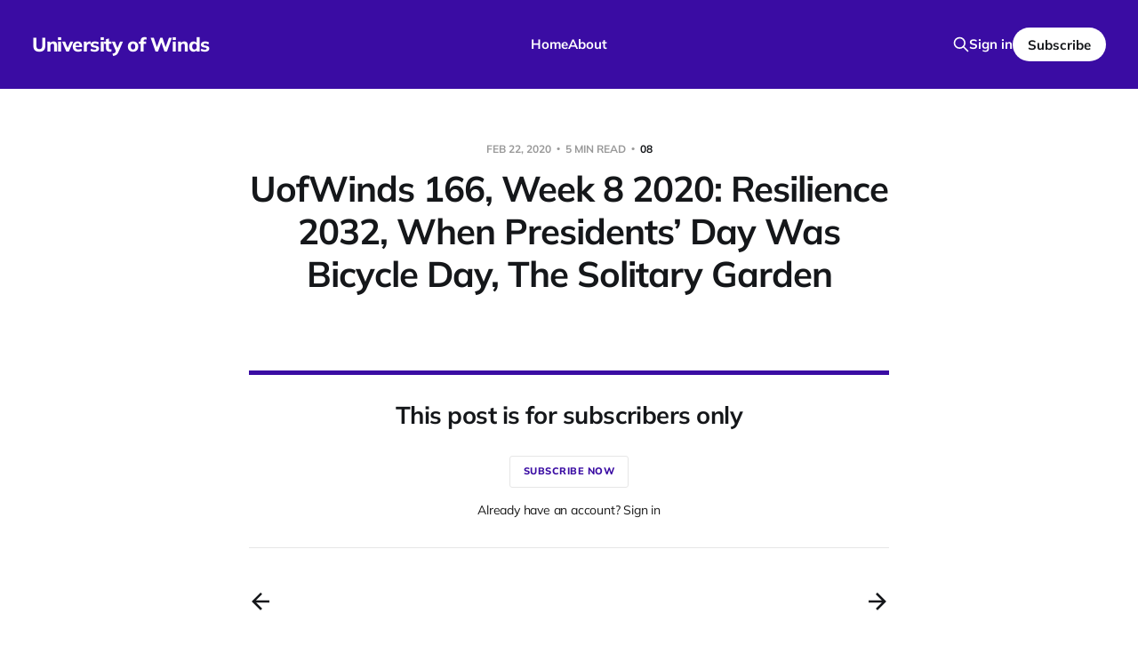

--- FILE ---
content_type: text/html; charset=utf-8
request_url: https://www.uofwinds.com/166/
body_size: 3397
content:
<!DOCTYPE html>
<html lang="en">

<head>
    <meta charset="utf-8">
    <meta name="viewport" content="width=device-width, initial-scale=1">
    <title>UofWinds 166, Week 8 2020: Resilience 2032, When Presidents’ Day Was Bicycle Day, The Solitary Garden</title>

    <link rel="stylesheet" href="https://www.uofwinds.com/assets/built/screen.css?v=bd5122d8f2">

    <link rel="icon" href="https://www.uofwinds.com/content/images/size/w256h256/format/jpeg/2023/02/mita.jpg" type="image/jpeg">
    <link rel="canonical" href="https://www.uofwinds.com/166/">
    <meta name="referrer" content="no-referrer-when-downgrade">
    
    <meta property="og:site_name" content="University of Winds">
    <meta property="og:type" content="article">
    <meta property="og:title" content="UofWinds 166, Week 8 2020: Resilience 2032, When Presidents’ Day Was Bicycle Day, The Solitary Garden">
    <meta property="og:description" content="Three links to wonderful and thought-provoking things every other Saturday morning from Mita Williams.">
    <meta property="og:url" content="https://www.uofwinds.com/166/">
    <meta property="og:image" content="https://www.uofwinds.com/content/images/size/w1200/2023/02/A-Bookshop-By-Second-Home---Libreria-1.png">
    <meta property="article:published_time" content="2020-02-22T15:00:00.000Z">
    <meta property="article:modified_time" content="2023-08-03T00:51:40.000Z">
    <meta property="article:tag" content="08">
    
    <meta property="article:publisher" content="https://www.facebook.com/ghost">
    <meta name="twitter:card" content="summary_large_image">
    <meta name="twitter:title" content="UofWinds 166, Week 8 2020: Resilience 2032, When Presidents’ Day Was Bicycle Day, The Solitary Garden">
    <meta name="twitter:description" content="Three links to wonderful and thought-provoking things every other Saturday morning from Mita Williams.">
    <meta name="twitter:url" content="https://www.uofwinds.com/166/">
    <meta name="twitter:image" content="https://www.uofwinds.com/content/images/size/w1200/2023/02/A-Bookshop-By-Second-Home---Libreria-1.png">
    <meta name="twitter:label1" content="Written by">
    <meta name="twitter:data1" content="Mita Williams">
    <meta name="twitter:label2" content="Filed under">
    <meta name="twitter:data2" content="08">
    <meta name="twitter:site" content="@ghost">
    <meta property="og:image:width" content="1200">
    <meta property="og:image:height" content="534">
    
    <script type="application/ld+json">
{
    "@context": "https://schema.org",
    "@type": "Article",
    "publisher": {
        "@type": "Organization",
        "name": "University of Winds",
        "url": "https://www.uofwinds.com/",
        "logo": {
            "@type": "ImageObject",
            "url": "https://www.uofwinds.com/content/images/size/w256h256/format/jpeg/2023/02/mita.jpg"
        }
    },
    "author": {
        "@type": "Person",
        "name": "Mita Williams",
        "image": {
            "@type": "ImageObject",
            "url": "https://www.uofwinds.com/content/images/2023/03/square-etch.PNG",
            "width": 659,
            "height": 601
        },
        "url": "https://www.uofwinds.com/author/mita/",
        "sameAs": [
            "https://bsky.app/profile/copystar.bsky.social",
            "https://social.coop/@copystart"
        ]
    },
    "headline": "UofWinds 166, Week 8 2020: Resilience 2032, When Presidents’ Day Was Bicycle Day, The Solitary Garden",
    "url": "https://www.uofwinds.com/166/",
    "datePublished": "2020-02-22T15:00:00.000Z",
    "dateModified": "2023-08-03T00:51:40.000Z",
    "keywords": "08",
    "mainEntityOfPage": "https://www.uofwinds.com/166/"
}
    </script>

    <meta name="generator" content="Ghost 6.12">
    <link rel="alternate" type="application/rss+xml" title="University of Winds" href="https://www.uofwinds.com/rss/">
    <script defer src="https://cdn.jsdelivr.net/ghost/portal@~2.56/umd/portal.min.js" data-i18n="true" data-ghost="https://www.uofwinds.com/" data-key="ce8ca86bcf428860fbf937620b" data-api="https://university-of-winds.ghost.io/ghost/api/content/" data-locale="en" crossorigin="anonymous"></script><style id="gh-members-styles">.gh-post-upgrade-cta-content,
.gh-post-upgrade-cta {
    display: flex;
    flex-direction: column;
    align-items: center;
    font-family: -apple-system, BlinkMacSystemFont, 'Segoe UI', Roboto, Oxygen, Ubuntu, Cantarell, 'Open Sans', 'Helvetica Neue', sans-serif;
    text-align: center;
    width: 100%;
    color: #ffffff;
    font-size: 16px;
}

.gh-post-upgrade-cta-content {
    border-radius: 8px;
    padding: 40px 4vw;
}

.gh-post-upgrade-cta h2 {
    color: #ffffff;
    font-size: 28px;
    letter-spacing: -0.2px;
    margin: 0;
    padding: 0;
}

.gh-post-upgrade-cta p {
    margin: 20px 0 0;
    padding: 0;
}

.gh-post-upgrade-cta small {
    font-size: 16px;
    letter-spacing: -0.2px;
}

.gh-post-upgrade-cta a {
    color: #ffffff;
    cursor: pointer;
    font-weight: 500;
    box-shadow: none;
    text-decoration: underline;
}

.gh-post-upgrade-cta a:hover {
    color: #ffffff;
    opacity: 0.8;
    box-shadow: none;
    text-decoration: underline;
}

.gh-post-upgrade-cta a.gh-btn {
    display: block;
    background: #ffffff;
    text-decoration: none;
    margin: 28px 0 0;
    padding: 8px 18px;
    border-radius: 4px;
    font-size: 16px;
    font-weight: 600;
}

.gh-post-upgrade-cta a.gh-btn:hover {
    opacity: 0.92;
}</style>
    <script defer src="https://cdn.jsdelivr.net/ghost/sodo-search@~1.8/umd/sodo-search.min.js" data-key="ce8ca86bcf428860fbf937620b" data-styles="https://cdn.jsdelivr.net/ghost/sodo-search@~1.8/umd/main.css" data-sodo-search="https://university-of-winds.ghost.io/" data-locale="en" crossorigin="anonymous"></script>
    
    <link href="https://www.uofwinds.com/webmentions/receive/" rel="webmention">
    <script defer src="/public/cards.min.js?v=bd5122d8f2"></script>
    <link rel="stylesheet" type="text/css" href="/public/cards.min.css?v=bd5122d8f2">
    <script defer src="/public/comment-counts.min.js?v=bd5122d8f2" data-ghost-comments-counts-api="https://www.uofwinds.com/members/api/comments/counts/"></script>
    <script defer src="/public/member-attribution.min.js?v=bd5122d8f2"></script><style>:root {--ghost-accent-color: #3A0CA3;}</style>
</head>

<body class="post-template tag-08 is-head-left-logo is-head-brand">
<div class="site">

    <header id="gh-head" class="gh-head gh-outer">
        <div class="gh-head-inner">
            <div class="gh-head-brand">
                <div class="gh-head-brand-wrapper">
                    <a class="gh-head-logo" href="https://www.uofwinds.com">
                            University of Winds
                    </a>
                </div>
                <button class="gh-search gh-icon-btn" data-ghost-search><svg xmlns="http://www.w3.org/2000/svg" fill="none" viewBox="0 0 24 24" stroke="currentColor" stroke-width="2" width="20" height="20"><path stroke-linecap="round" stroke-linejoin="round" d="M21 21l-6-6m2-5a7 7 0 11-14 0 7 7 0 0114 0z"></path></svg></button>
                <button class="gh-burger"></button>
            </div>

            <nav class="gh-head-menu">
                <ul class="nav">
    <li class="nav-home"><a href="https://www.uofwinds.com/">Home</a></li>
    <li class="nav-about"><a href="https://www.uofwinds.com/about/">About</a></li>
</ul>

            </nav>

            <div class="gh-head-actions">
                    <button class="gh-search gh-icon-btn" data-ghost-search><svg xmlns="http://www.w3.org/2000/svg" fill="none" viewBox="0 0 24 24" stroke="currentColor" stroke-width="2" width="20" height="20"><path stroke-linecap="round" stroke-linejoin="round" d="M21 21l-6-6m2-5a7 7 0 11-14 0 7 7 0 0114 0z"></path></svg></button>
                    <div class="gh-head-members">
                                <a class="gh-head-link" href="#/portal/signin" data-portal="signin">Sign in</a>
                                <a class="gh-head-btn gh-btn gh-primary-btn" href="#/portal/signup" data-portal="signup">Subscribe</a>
                    </div>
            </div>
        </div>
    </header>


    <div class="site-content">
        
<main class="site-main">

        <article class="single post tag-08 no-image">

    <header class="single-header gh-canvas">
        <div class="single-meta">
            <span class="single-meta-item single-meta-date">
                <time datetime="2020-02-22">
                    Feb 22, 2020
                </time>
            </span>
            <span class="single-meta-item single-meta-length">
                5 min read
            </span>
                <span class="single-meta-item single-meta-tag">
                    <a class="post-tag post-tag-08" href="/tag/08/">08</a>
                </span>
        </div>

        <h1 class="single-title">UofWinds 166, Week 8 2020: Resilience 2032, When Presidents’ Day Was Bicycle Day, The Solitary Garden</h1>


    </header>

    <div class="single-content gh-content gh-canvas">
        

<section class="single-cta">
        <h2 class="single-cta-title">This post is for subscribers only</h2>
        <button class="button single-cta-button" data-portal="signup">Subscribe now</button>
        <br>
        <button class="button-text single-cta-footer" data-portal="signin">Already have an account? Sign in</button>
</section>
    </div>

    <div class="gh-canvas">
    <footer class="single-footer">

        <div class="single-footer-left">
            <div class="navigation navigation-previous">
                <a class="navigation-link" href="/165/" aria-label="Previous post">
                    <span class="navigation-icon"><svg class="icon" xmlns="http://www.w3.org/2000/svg" viewBox="0 0 32 32">
    <path d="M26.667 14.667v2.667h-16L18 24.667l-1.893 1.893L5.547 16l10.56-10.56L18 7.333l-7.333 7.333h16z"></path>
</svg></span>
                </a>
            </div>
        </div>

        <div class="single-footer-middle">
        </div>

        <div class="single-footer-right">
            <div class="navigation navigation-next">
                <a class="navigation-link" href="/167/" aria-label="Next post">
                    <span class="navigation-icon"><svg class="icon" xmlns="http://www.w3.org/2000/svg" viewBox="0 0 32 32">
    <path d="M5.333 14.667v2.667h16L14 24.667l1.893 1.893L26.453 16 15.893 5.44 14 7.333l7.333 7.333h-16z"></path>
</svg></span>
                </a>
            </div>
        </div>

    </footer>
    </div>

</article>

        
</main>
    </div>

    <footer class="gh-foot gh-outer">
        <div class="gh-foot-inner gh-inner">
            <div class="gh-copyright">
                University of Winds © 2026
            </div>
            <nav class="gh-foot-menu">
                <ul class="nav">
    <li class="nav-sign-up"><a href="#/portal/">Sign up</a></li>
</ul>

            </nav>
            <div class="gh-powered-by">
                <a href="https://ghost.org/" target="_blank" rel="noopener">Powered by Ghost</a>
            </div>
        </div>
    </footer>

</div>

    <div class="pswp" tabindex="-1" role="dialog" aria-hidden="true">
    <div class="pswp__bg"></div>

    <div class="pswp__scroll-wrap">
        <div class="pswp__container">
            <div class="pswp__item"></div>
            <div class="pswp__item"></div>
            <div class="pswp__item"></div>
        </div>

        <div class="pswp__ui pswp__ui--hidden">
            <div class="pswp__top-bar">
                <div class="pswp__counter"></div>

                <button class="pswp__button pswp__button--close" title="Close (Esc)"></button>
                <button class="pswp__button pswp__button--share" title="Share"></button>
                <button class="pswp__button pswp__button--fs" title="Toggle fullscreen"></button>
                <button class="pswp__button pswp__button--zoom" title="Zoom in/out"></button>

                <div class="pswp__preloader">
                    <div class="pswp__preloader__icn">
                        <div class="pswp__preloader__cut">
                            <div class="pswp__preloader__donut"></div>
                        </div>
                    </div>
                </div>
            </div>

            <div class="pswp__share-modal pswp__share-modal--hidden pswp__single-tap">
                <div class="pswp__share-tooltip"></div>
            </div>

            <button class="pswp__button pswp__button--arrow--left" title="Previous (arrow left)"></button>
            <button class="pswp__button pswp__button--arrow--right" title="Next (arrow right)"></button>

            <div class="pswp__caption">
                <div class="pswp__caption__center"></div>
            </div>
        </div>
    </div>
</div>
<script>
    if (document.body.classList.contains('with-full-cover') && (/Android|webOS|iPhone|iPad|iPod|BlackBerry/i.test(navigator.platform))) {
        document.getElementsByClassName('cover')[0].style.height = window.innerHeight + 'px';
    }
</script>

<script src="https://www.uofwinds.com/assets/built/main.min.js?v=bd5122d8f2"></script>



</body>
</html>